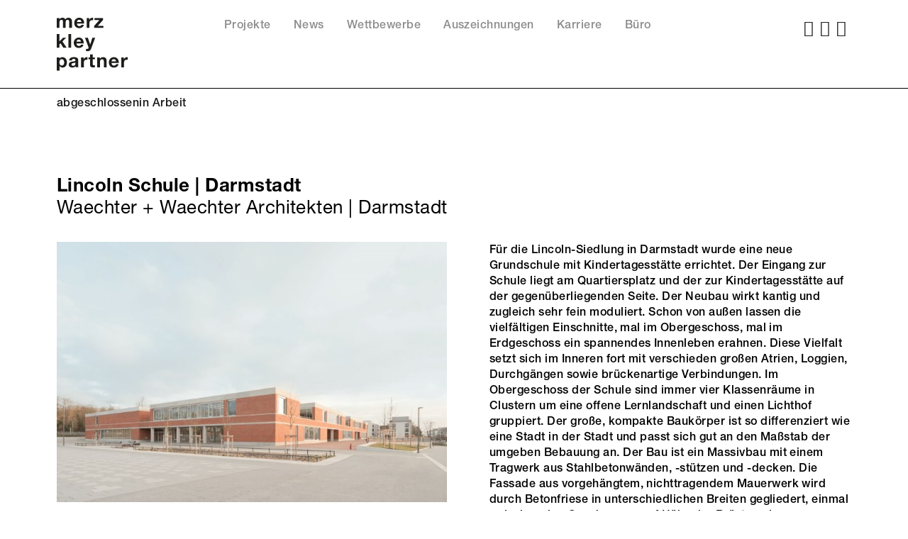

--- FILE ---
content_type: text/html; charset=UTF-8
request_url: https://www.mkp-ing.com/projekt/lincoln-schule
body_size: 10343
content:
<!DOCTYPE html>
<html class="no-js" lang="de">

	<head>

		<meta charset="UTF-8">
		<meta name="viewport" content="width=device-width, initial-scale=1, maximum-scale=1">
		
		<!-- google analytics verification -->
    <meta name="google-site-verification" content="ZdwHLNENkNrbHwTgPO_pITIgpUU5u78_Pab9mVH7SSY"/>
    <!-- google apps verification -->
    <meta name="google-site-verification" content="b3XHZFHz1G22c9ox88aMKm-XhC78KkR3QsgUWWh83Po"/>

		<link rel="profile" href="https://gmpg.org/xfn/11">
    
		<link rel="stylesheet" href="https://www.mkp-ing.com/wp-content/themes/mkp-2026/assets/css/jquery.fancybox.css?v=1.91">
		
		<script type="text/javascript" src="https://www.mkp-ing.com/wp-content/themes/mkp-2026/assets/js/jquery.js"></script>
		<script type="text/javascript" src="https://www.mkp-ing.com/wp-content/themes/mkp-2026/assets/js/jquery.fancybox.min.js"></script>
		<script type="text/javascript" src="https://www.mkp-ing.com/wp-content/themes/mkp-2026/assets/js/jquery.validate.js"></script>
		<script type="text/javascript" src="https://www.mkp-ing.com/wp-content/themes/mkp-2026/assets/js/jquery.validate.de.js"></script>
		<script type="text/javascript" src="https://www.mkp-ing.com/wp-content/themes/mkp-2026/assets/js/jquery.form.js"></script>
		<script type="text/javascript" src="https://www.mkp-ing.com/wp-content/themes/mkp-2026/assets/js/application.js?v=1.91"></script>
		
		<meta name='robots' content='index, follow, max-image-preview:large, max-snippet:-1, max-video-preview:-1' />
	<style>img:is([sizes="auto" i], [sizes^="auto," i]) { contain-intrinsic-size: 3000px 1500px }</style>
	
	<!-- This site is optimized with the Yoast SEO plugin v26.2 - https://yoast.com/wordpress/plugins/seo/ -->
	<title>Lincoln Schule - mkp</title>
	<link rel="canonical" href="https://www.mkp-ing.com/projekt/lincoln-schule" />
	<meta property="og:locale" content="de_DE" />
	<meta property="og:type" content="article" />
	<meta property="og:title" content="Lincoln Schule - mkp" />
	<meta property="og:description" content="Für die Lincoln-Siedlung in Darmstadt wurde eine neue Grundschule mit Kindertagesstätte errichtet. Der Eingang zur Schule liegt am Quartiersplatz und der zur Kindertagesstätte auf der gegenüberliegenden Seite. Der Neubau wirkt kantig und zugleich sehr fein moduliert. Schon von außen lassen die vielfältigen Einschnitte, mal im Obergeschoss, mal im Erdgeschoss ein spannendes Innenleben erahnen. Diese Vielfalt [&hellip;]" />
	<meta property="og:url" content="https://www.mkp-ing.com/projekt/lincoln-schule" />
	<meta property="og:site_name" content="mkp" />
	<meta property="article:publisher" content="https://www.facebook.com/merzkleypartner" />
	<meta property="article:modified_time" content="2023-03-20T08:29:30+00:00" />
	<meta property="og:image" content="https://www.mkp-ing.com/wp-content/uploads/2022/04/Darmstadt-Lincoln-Schule_E_004crBrigidaGonzalez_Y_s.jpg" />
	<meta property="og:image:width" content="1620" />
	<meta property="og:image:height" content="1080" />
	<meta property="og:image:type" content="image/jpeg" />
	<meta name="twitter:card" content="summary_large_image" />
	<meta name="twitter:label1" content="Geschätzte Lesezeit" />
	<meta name="twitter:data1" content="2 Minuten" />
	<script type="application/ld+json" class="yoast-schema-graph">{"@context":"https://schema.org","@graph":[{"@type":"WebPage","@id":"https://www.mkp-ing.com/projekt/lincoln-schule","url":"https://www.mkp-ing.com/projekt/lincoln-schule","name":"Lincoln Schule - mkp","isPartOf":{"@id":"https://www.mkp-ing.com/#website"},"primaryImageOfPage":{"@id":"https://www.mkp-ing.com/projekt/lincoln-schule#primaryimage"},"image":{"@id":"https://www.mkp-ing.com/projekt/lincoln-schule#primaryimage"},"thumbnailUrl":"https://www.mkp-ing.com/wp-content/uploads/2022/04/Darmstadt-Lincoln-Schule_E_004crBrigidaGonzalez_Y_s.jpg","datePublished":"2022-04-22T10:13:41+00:00","dateModified":"2023-03-20T08:29:30+00:00","breadcrumb":{"@id":"https://www.mkp-ing.com/projekt/lincoln-schule#breadcrumb"},"inLanguage":"de","potentialAction":[{"@type":"ReadAction","target":["https://www.mkp-ing.com/projekt/lincoln-schule"]}]},{"@type":"ImageObject","inLanguage":"de","@id":"https://www.mkp-ing.com/projekt/lincoln-schule#primaryimage","url":"https://www.mkp-ing.com/wp-content/uploads/2022/04/Darmstadt-Lincoln-Schule_E_004crBrigidaGonzalez_Y_s.jpg","contentUrl":"https://www.mkp-ing.com/wp-content/uploads/2022/04/Darmstadt-Lincoln-Schule_E_004crBrigidaGonzalez_Y_s.jpg","width":1620,"height":1080,"caption":"Darmstadt Lincoln Schule © BrigidaGonzalez"},{"@type":"BreadcrumbList","@id":"https://www.mkp-ing.com/projekt/lincoln-schule#breadcrumb","itemListElement":[{"@type":"ListItem","position":1,"name":"Home","item":"https://www.mkp-ing.com/"},{"@type":"ListItem","position":2,"name":"Lincoln Schule"}]},{"@type":"WebSite","@id":"https://www.mkp-ing.com/#website","url":"https://www.mkp-ing.com/","name":"mkp","description":"merz kley partner","potentialAction":[{"@type":"SearchAction","target":{"@type":"EntryPoint","urlTemplate":"https://www.mkp-ing.com/?s={search_term_string}"},"query-input":{"@type":"PropertyValueSpecification","valueRequired":true,"valueName":"search_term_string"}}],"inLanguage":"de"}]}</script>
	<!-- / Yoast SEO plugin. -->


<link rel="alternate" type="application/rss+xml" title="mkp &raquo; Feed" href="https://www.mkp-ing.com/feed" />
<link rel="alternate" type="application/rss+xml" title="mkp &raquo; Kommentar-Feed" href="https://www.mkp-ing.com/comments/feed" />
<script type="text/javascript">
/* <![CDATA[ */
window._wpemojiSettings = {"baseUrl":"https:\/\/s.w.org\/images\/core\/emoji\/16.0.1\/72x72\/","ext":".png","svgUrl":"https:\/\/s.w.org\/images\/core\/emoji\/16.0.1\/svg\/","svgExt":".svg","source":{"concatemoji":"https:\/\/www.mkp-ing.com\/wp-includes\/js\/wp-emoji-release.min.js?ver=6.8.3"}};
/*! This file is auto-generated */
!function(s,n){var o,i,e;function c(e){try{var t={supportTests:e,timestamp:(new Date).valueOf()};sessionStorage.setItem(o,JSON.stringify(t))}catch(e){}}function p(e,t,n){e.clearRect(0,0,e.canvas.width,e.canvas.height),e.fillText(t,0,0);var t=new Uint32Array(e.getImageData(0,0,e.canvas.width,e.canvas.height).data),a=(e.clearRect(0,0,e.canvas.width,e.canvas.height),e.fillText(n,0,0),new Uint32Array(e.getImageData(0,0,e.canvas.width,e.canvas.height).data));return t.every(function(e,t){return e===a[t]})}function u(e,t){e.clearRect(0,0,e.canvas.width,e.canvas.height),e.fillText(t,0,0);for(var n=e.getImageData(16,16,1,1),a=0;a<n.data.length;a++)if(0!==n.data[a])return!1;return!0}function f(e,t,n,a){switch(t){case"flag":return n(e,"\ud83c\udff3\ufe0f\u200d\u26a7\ufe0f","\ud83c\udff3\ufe0f\u200b\u26a7\ufe0f")?!1:!n(e,"\ud83c\udde8\ud83c\uddf6","\ud83c\udde8\u200b\ud83c\uddf6")&&!n(e,"\ud83c\udff4\udb40\udc67\udb40\udc62\udb40\udc65\udb40\udc6e\udb40\udc67\udb40\udc7f","\ud83c\udff4\u200b\udb40\udc67\u200b\udb40\udc62\u200b\udb40\udc65\u200b\udb40\udc6e\u200b\udb40\udc67\u200b\udb40\udc7f");case"emoji":return!a(e,"\ud83e\udedf")}return!1}function g(e,t,n,a){var r="undefined"!=typeof WorkerGlobalScope&&self instanceof WorkerGlobalScope?new OffscreenCanvas(300,150):s.createElement("canvas"),o=r.getContext("2d",{willReadFrequently:!0}),i=(o.textBaseline="top",o.font="600 32px Arial",{});return e.forEach(function(e){i[e]=t(o,e,n,a)}),i}function t(e){var t=s.createElement("script");t.src=e,t.defer=!0,s.head.appendChild(t)}"undefined"!=typeof Promise&&(o="wpEmojiSettingsSupports",i=["flag","emoji"],n.supports={everything:!0,everythingExceptFlag:!0},e=new Promise(function(e){s.addEventListener("DOMContentLoaded",e,{once:!0})}),new Promise(function(t){var n=function(){try{var e=JSON.parse(sessionStorage.getItem(o));if("object"==typeof e&&"number"==typeof e.timestamp&&(new Date).valueOf()<e.timestamp+604800&&"object"==typeof e.supportTests)return e.supportTests}catch(e){}return null}();if(!n){if("undefined"!=typeof Worker&&"undefined"!=typeof OffscreenCanvas&&"undefined"!=typeof URL&&URL.createObjectURL&&"undefined"!=typeof Blob)try{var e="postMessage("+g.toString()+"("+[JSON.stringify(i),f.toString(),p.toString(),u.toString()].join(",")+"));",a=new Blob([e],{type:"text/javascript"}),r=new Worker(URL.createObjectURL(a),{name:"wpTestEmojiSupports"});return void(r.onmessage=function(e){c(n=e.data),r.terminate(),t(n)})}catch(e){}c(n=g(i,f,p,u))}t(n)}).then(function(e){for(var t in e)n.supports[t]=e[t],n.supports.everything=n.supports.everything&&n.supports[t],"flag"!==t&&(n.supports.everythingExceptFlag=n.supports.everythingExceptFlag&&n.supports[t]);n.supports.everythingExceptFlag=n.supports.everythingExceptFlag&&!n.supports.flag,n.DOMReady=!1,n.readyCallback=function(){n.DOMReady=!0}}).then(function(){return e}).then(function(){var e;n.supports.everything||(n.readyCallback(),(e=n.source||{}).concatemoji?t(e.concatemoji):e.wpemoji&&e.twemoji&&(t(e.twemoji),t(e.wpemoji)))}))}((window,document),window._wpemojiSettings);
/* ]]> */
</script>
<style id='wp-emoji-styles-inline-css' type='text/css'>

	img.wp-smiley, img.emoji {
		display: inline !important;
		border: none !important;
		box-shadow: none !important;
		height: 1em !important;
		width: 1em !important;
		margin: 0 0.07em !important;
		vertical-align: -0.1em !important;
		background: none !important;
		padding: 0 !important;
	}
</style>
<link rel='stylesheet' id='wp-block-library-css' href='https://www.mkp-ing.com/wp-includes/css/dist/block-library/style.min.css?ver=6.8.3' type='text/css' media='all' />
<style id='classic-theme-styles-inline-css' type='text/css'>
/*! This file is auto-generated */
.wp-block-button__link{color:#fff;background-color:#32373c;border-radius:9999px;box-shadow:none;text-decoration:none;padding:calc(.667em + 2px) calc(1.333em + 2px);font-size:1.125em}.wp-block-file__button{background:#32373c;color:#fff;text-decoration:none}
</style>
<style id='filebird-block-filebird-gallery-style-inline-css' type='text/css'>
ul.filebird-block-filebird-gallery{margin:auto!important;padding:0!important;width:100%}ul.filebird-block-filebird-gallery.layout-grid{display:grid;grid-gap:20px;align-items:stretch;grid-template-columns:repeat(var(--columns),1fr);justify-items:stretch}ul.filebird-block-filebird-gallery.layout-grid li img{border:1px solid #ccc;box-shadow:2px 2px 6px 0 rgba(0,0,0,.3);height:100%;max-width:100%;-o-object-fit:cover;object-fit:cover;width:100%}ul.filebird-block-filebird-gallery.layout-masonry{-moz-column-count:var(--columns);-moz-column-gap:var(--space);column-gap:var(--space);-moz-column-width:var(--min-width);columns:var(--min-width) var(--columns);display:block;overflow:auto}ul.filebird-block-filebird-gallery.layout-masonry li{margin-bottom:var(--space)}ul.filebird-block-filebird-gallery li{list-style:none}ul.filebird-block-filebird-gallery li figure{height:100%;margin:0;padding:0;position:relative;width:100%}ul.filebird-block-filebird-gallery li figure figcaption{background:linear-gradient(0deg,rgba(0,0,0,.7),rgba(0,0,0,.3) 70%,transparent);bottom:0;box-sizing:border-box;color:#fff;font-size:.8em;margin:0;max-height:100%;overflow:auto;padding:3em .77em .7em;position:absolute;text-align:center;width:100%;z-index:2}ul.filebird-block-filebird-gallery li figure figcaption a{color:inherit}

</style>
<link rel='stylesheet' id='blocks-css' href='https://www.mkp-ing.com/wp-content/themes/mkp-2026/assets/css/blocks.css?ver=1.91' type='text/css' media='all' />
<link rel='stylesheet' id='slick-css' href='https://www.mkp-ing.com/wp-content/themes/mkp-2026/assets/css/slick.css?ver=1.91' type='text/css' media='all' />
<style id='global-styles-inline-css' type='text/css'>
:root{--wp--preset--aspect-ratio--square: 1;--wp--preset--aspect-ratio--4-3: 4/3;--wp--preset--aspect-ratio--3-4: 3/4;--wp--preset--aspect-ratio--3-2: 3/2;--wp--preset--aspect-ratio--2-3: 2/3;--wp--preset--aspect-ratio--16-9: 16/9;--wp--preset--aspect-ratio--9-16: 9/16;--wp--preset--color--black: #000000;--wp--preset--color--cyan-bluish-gray: #abb8c3;--wp--preset--color--white: #ffffff;--wp--preset--color--pale-pink: #f78da7;--wp--preset--color--vivid-red: #cf2e2e;--wp--preset--color--luminous-vivid-orange: #ff6900;--wp--preset--color--luminous-vivid-amber: #fcb900;--wp--preset--color--light-green-cyan: #7bdcb5;--wp--preset--color--vivid-green-cyan: #00d084;--wp--preset--color--pale-cyan-blue: #8ed1fc;--wp--preset--color--vivid-cyan-blue: #0693e3;--wp--preset--color--vivid-purple: #9b51e0;--wp--preset--color--background: #f5efe0;--wp--preset--gradient--vivid-cyan-blue-to-vivid-purple: linear-gradient(135deg,rgba(6,147,227,1) 0%,rgb(155,81,224) 100%);--wp--preset--gradient--light-green-cyan-to-vivid-green-cyan: linear-gradient(135deg,rgb(122,220,180) 0%,rgb(0,208,130) 100%);--wp--preset--gradient--luminous-vivid-amber-to-luminous-vivid-orange: linear-gradient(135deg,rgba(252,185,0,1) 0%,rgba(255,105,0,1) 100%);--wp--preset--gradient--luminous-vivid-orange-to-vivid-red: linear-gradient(135deg,rgba(255,105,0,1) 0%,rgb(207,46,46) 100%);--wp--preset--gradient--very-light-gray-to-cyan-bluish-gray: linear-gradient(135deg,rgb(238,238,238) 0%,rgb(169,184,195) 100%);--wp--preset--gradient--cool-to-warm-spectrum: linear-gradient(135deg,rgb(74,234,220) 0%,rgb(151,120,209) 20%,rgb(207,42,186) 40%,rgb(238,44,130) 60%,rgb(251,105,98) 80%,rgb(254,248,76) 100%);--wp--preset--gradient--blush-light-purple: linear-gradient(135deg,rgb(255,206,236) 0%,rgb(152,150,240) 100%);--wp--preset--gradient--blush-bordeaux: linear-gradient(135deg,rgb(254,205,165) 0%,rgb(254,45,45) 50%,rgb(107,0,62) 100%);--wp--preset--gradient--luminous-dusk: linear-gradient(135deg,rgb(255,203,112) 0%,rgb(199,81,192) 50%,rgb(65,88,208) 100%);--wp--preset--gradient--pale-ocean: linear-gradient(135deg,rgb(255,245,203) 0%,rgb(182,227,212) 50%,rgb(51,167,181) 100%);--wp--preset--gradient--electric-grass: linear-gradient(135deg,rgb(202,248,128) 0%,rgb(113,206,126) 100%);--wp--preset--gradient--midnight: linear-gradient(135deg,rgb(2,3,129) 0%,rgb(40,116,252) 100%);--wp--preset--font-size--small: 18px;--wp--preset--font-size--medium: 20px;--wp--preset--font-size--large: 26.25px;--wp--preset--font-size--x-large: 42px;--wp--preset--font-size--normal: 21px;--wp--preset--font-size--larger: 32px;--wp--preset--spacing--20: 0.44rem;--wp--preset--spacing--30: 0.67rem;--wp--preset--spacing--40: 1rem;--wp--preset--spacing--50: 1.5rem;--wp--preset--spacing--60: 2.25rem;--wp--preset--spacing--70: 3.38rem;--wp--preset--spacing--80: 5.06rem;--wp--preset--shadow--natural: 6px 6px 9px rgba(0, 0, 0, 0.2);--wp--preset--shadow--deep: 12px 12px 50px rgba(0, 0, 0, 0.4);--wp--preset--shadow--sharp: 6px 6px 0px rgba(0, 0, 0, 0.2);--wp--preset--shadow--outlined: 6px 6px 0px -3px rgba(255, 255, 255, 1), 6px 6px rgba(0, 0, 0, 1);--wp--preset--shadow--crisp: 6px 6px 0px rgba(0, 0, 0, 1);}:where(.is-layout-flex){gap: 0.5em;}:where(.is-layout-grid){gap: 0.5em;}body .is-layout-flex{display: flex;}.is-layout-flex{flex-wrap: wrap;align-items: center;}.is-layout-flex > :is(*, div){margin: 0;}body .is-layout-grid{display: grid;}.is-layout-grid > :is(*, div){margin: 0;}:where(.wp-block-columns.is-layout-flex){gap: 2em;}:where(.wp-block-columns.is-layout-grid){gap: 2em;}:where(.wp-block-post-template.is-layout-flex){gap: 1.25em;}:where(.wp-block-post-template.is-layout-grid){gap: 1.25em;}.has-black-color{color: var(--wp--preset--color--black) !important;}.has-cyan-bluish-gray-color{color: var(--wp--preset--color--cyan-bluish-gray) !important;}.has-white-color{color: var(--wp--preset--color--white) !important;}.has-pale-pink-color{color: var(--wp--preset--color--pale-pink) !important;}.has-vivid-red-color{color: var(--wp--preset--color--vivid-red) !important;}.has-luminous-vivid-orange-color{color: var(--wp--preset--color--luminous-vivid-orange) !important;}.has-luminous-vivid-amber-color{color: var(--wp--preset--color--luminous-vivid-amber) !important;}.has-light-green-cyan-color{color: var(--wp--preset--color--light-green-cyan) !important;}.has-vivid-green-cyan-color{color: var(--wp--preset--color--vivid-green-cyan) !important;}.has-pale-cyan-blue-color{color: var(--wp--preset--color--pale-cyan-blue) !important;}.has-vivid-cyan-blue-color{color: var(--wp--preset--color--vivid-cyan-blue) !important;}.has-vivid-purple-color{color: var(--wp--preset--color--vivid-purple) !important;}.has-black-background-color{background-color: var(--wp--preset--color--black) !important;}.has-cyan-bluish-gray-background-color{background-color: var(--wp--preset--color--cyan-bluish-gray) !important;}.has-white-background-color{background-color: var(--wp--preset--color--white) !important;}.has-pale-pink-background-color{background-color: var(--wp--preset--color--pale-pink) !important;}.has-vivid-red-background-color{background-color: var(--wp--preset--color--vivid-red) !important;}.has-luminous-vivid-orange-background-color{background-color: var(--wp--preset--color--luminous-vivid-orange) !important;}.has-luminous-vivid-amber-background-color{background-color: var(--wp--preset--color--luminous-vivid-amber) !important;}.has-light-green-cyan-background-color{background-color: var(--wp--preset--color--light-green-cyan) !important;}.has-vivid-green-cyan-background-color{background-color: var(--wp--preset--color--vivid-green-cyan) !important;}.has-pale-cyan-blue-background-color{background-color: var(--wp--preset--color--pale-cyan-blue) !important;}.has-vivid-cyan-blue-background-color{background-color: var(--wp--preset--color--vivid-cyan-blue) !important;}.has-vivid-purple-background-color{background-color: var(--wp--preset--color--vivid-purple) !important;}.has-black-border-color{border-color: var(--wp--preset--color--black) !important;}.has-cyan-bluish-gray-border-color{border-color: var(--wp--preset--color--cyan-bluish-gray) !important;}.has-white-border-color{border-color: var(--wp--preset--color--white) !important;}.has-pale-pink-border-color{border-color: var(--wp--preset--color--pale-pink) !important;}.has-vivid-red-border-color{border-color: var(--wp--preset--color--vivid-red) !important;}.has-luminous-vivid-orange-border-color{border-color: var(--wp--preset--color--luminous-vivid-orange) !important;}.has-luminous-vivid-amber-border-color{border-color: var(--wp--preset--color--luminous-vivid-amber) !important;}.has-light-green-cyan-border-color{border-color: var(--wp--preset--color--light-green-cyan) !important;}.has-vivid-green-cyan-border-color{border-color: var(--wp--preset--color--vivid-green-cyan) !important;}.has-pale-cyan-blue-border-color{border-color: var(--wp--preset--color--pale-cyan-blue) !important;}.has-vivid-cyan-blue-border-color{border-color: var(--wp--preset--color--vivid-cyan-blue) !important;}.has-vivid-purple-border-color{border-color: var(--wp--preset--color--vivid-purple) !important;}.has-vivid-cyan-blue-to-vivid-purple-gradient-background{background: var(--wp--preset--gradient--vivid-cyan-blue-to-vivid-purple) !important;}.has-light-green-cyan-to-vivid-green-cyan-gradient-background{background: var(--wp--preset--gradient--light-green-cyan-to-vivid-green-cyan) !important;}.has-luminous-vivid-amber-to-luminous-vivid-orange-gradient-background{background: var(--wp--preset--gradient--luminous-vivid-amber-to-luminous-vivid-orange) !important;}.has-luminous-vivid-orange-to-vivid-red-gradient-background{background: var(--wp--preset--gradient--luminous-vivid-orange-to-vivid-red) !important;}.has-very-light-gray-to-cyan-bluish-gray-gradient-background{background: var(--wp--preset--gradient--very-light-gray-to-cyan-bluish-gray) !important;}.has-cool-to-warm-spectrum-gradient-background{background: var(--wp--preset--gradient--cool-to-warm-spectrum) !important;}.has-blush-light-purple-gradient-background{background: var(--wp--preset--gradient--blush-light-purple) !important;}.has-blush-bordeaux-gradient-background{background: var(--wp--preset--gradient--blush-bordeaux) !important;}.has-luminous-dusk-gradient-background{background: var(--wp--preset--gradient--luminous-dusk) !important;}.has-pale-ocean-gradient-background{background: var(--wp--preset--gradient--pale-ocean) !important;}.has-electric-grass-gradient-background{background: var(--wp--preset--gradient--electric-grass) !important;}.has-midnight-gradient-background{background: var(--wp--preset--gradient--midnight) !important;}.has-small-font-size{font-size: var(--wp--preset--font-size--small) !important;}.has-medium-font-size{font-size: var(--wp--preset--font-size--medium) !important;}.has-large-font-size{font-size: var(--wp--preset--font-size--large) !important;}.has-x-large-font-size{font-size: var(--wp--preset--font-size--x-large) !important;}
:where(.wp-block-post-template.is-layout-flex){gap: 1.25em;}:where(.wp-block-post-template.is-layout-grid){gap: 1.25em;}
:where(.wp-block-columns.is-layout-flex){gap: 2em;}:where(.wp-block-columns.is-layout-grid){gap: 2em;}
:root :where(.wp-block-pullquote){font-size: 1.5em;line-height: 1.6;}
</style>
<style id='plvt-view-transitions-inline-css' type='text/css'>
@view-transition { navigation: auto; }
@media (prefers-reduced-motion: no-preference) {::view-transition-group(*) { animation-duration: 0.4s; }}
</style>
<link rel='stylesheet' id='twentytwenty-style-css' href='https://www.mkp-ing.com/wp-content/themes/mkp-2026/style.css?ver=1.91' type='text/css' media='all' />
<script type="text/javascript" src="https://www.mkp-ing.com/wp-includes/js/jquery/jquery.min.js?ver=3.7.1" id="jquery-core-js"></script>
<script type="text/javascript" src="https://www.mkp-ing.com/wp-includes/js/jquery/jquery-migrate.min.js?ver=3.4.1" id="jquery-migrate-js"></script>
<script type="text/javascript" src="https://www.mkp-ing.com/wp-content/themes/mkp-2026/assets/js/slick.min.js?ver=1.91" id="slick-js"></script>
<script type="text/javascript" id="plvt-view-transitions-js-after">
/* <![CDATA[ */
window.plvtInitViewTransitions=n=>{if(!window.navigation||!("CSSViewTransitionRule"in window))return void window.console.warn("View transitions not loaded as the browser is lacking support.");const t=(t,o,i)=>{const e=n.animations||{};return[...e[t].useGlobalTransitionNames?Object.entries(n.globalTransitionNames||{}).map((([n,t])=>[o.querySelector(n),t])):[],...e[t].usePostTransitionNames&&i?Object.entries(n.postTransitionNames||{}).map((([n,t])=>[i.querySelector(n),t])):[]]},o=async(n,t)=>{for(const[t,o]of n)t&&(t.style.viewTransitionName=o);await t;for(const[t]of n)t&&(t.style.viewTransitionName="")},i=()=>n.postSelector?document.querySelector(n.postSelector):null,e=t=>{if(!n.postSelector)return null;const o=(i=n.postSelector,e='a[href="'+t+'"]',i.split(",").map((n=>n.trim()+" "+e)).join(","));var i,e;const s=document.querySelector(o);return s?s.closest(n.postSelector):null};window.addEventListener("pageswap",(n=>{if(n.viewTransition){const s="default";let a;n.viewTransition.types.add(s),document.body.classList.contains("single")?a=t(s,document.body,i()):(document.body.classList.contains("home")||document.body.classList.contains("archive"))&&(a=t(s,document.body,e(n.activation.entry.url))),a&&o(a,n.viewTransition.finished)}})),window.addEventListener("pagereveal",(n=>{if(n.viewTransition){const s="default";let a;n.viewTransition.types.add(s),document.body.classList.contains("single")?a=t(s,document.body,i()):(document.body.classList.contains("home")||document.body.classList.contains("archive"))&&(a=t(s,document.body,window.navigation.activation.from?e(window.navigation.activation.from.url):null)),a&&o(a,n.viewTransition.ready)}}))};
plvtInitViewTransitions( {"postSelector":".wp-block-post.post, article.post, body.single main","globalTransitionNames":{"header":"header","main":"main"},"postTransitionNames":{".wp-block-post-title, .entry-title":"post-title",".wp-post-image":"post-thumbnail",".wp-block-post-content, .entry-content":"post-content"},"animations":{"default":{"useGlobalTransitionNames":true,"usePostTransitionNames":true}}} )
/* ]]> */
</script>
<link rel="https://api.w.org/" href="https://www.mkp-ing.com/wp-json/" /><link rel="alternate" title="JSON" type="application/json" href="https://www.mkp-ing.com/wp-json/wp/v2/project/3609" /><link rel="EditURI" type="application/rsd+xml" title="RSD" href="https://www.mkp-ing.com/xmlrpc.php?rsd" />
<meta name="generator" content="WordPress 6.8.3" />
<link rel='shortlink' href='https://www.mkp-ing.com/?p=3609' />
<link rel="alternate" title="oEmbed (JSON)" type="application/json+oembed" href="https://www.mkp-ing.com/wp-json/oembed/1.0/embed?url=https%3A%2F%2Fwww.mkp-ing.com%2Fprojekt%2Flincoln-schule" />
<link rel="alternate" title="oEmbed (XML)" type="text/xml+oembed" href="https://www.mkp-ing.com/wp-json/oembed/1.0/embed?url=https%3A%2F%2Fwww.mkp-ing.com%2Fprojekt%2Flincoln-schule&#038;format=xml" />
<!-- Google Tag Manager -->
<script>(function(w,d,s,l,i){w[l]=w[l]||[];w[l].push({'gtm.start':
new Date().getTime(),event:'gtm.js'});var f=d.getElementsByTagName(s)[0],
j=d.createElement(s),dl=l!='dataLayer'?'&l='+l:'';j.async=true;j.src=
'https://www.googletagmanager.com/gtm.js?id='+i+dl;f.parentNode.insertBefore(j,f);
})(window,document,'script','dataLayer','GTM-MDS3KD8');</script>
<!-- End Google Tag Manager -->
		<meta name="generator" content="view-transitions 1.1.1">
<link rel="icon" href="https://www.mkp-ing.com/wp-content/uploads/2020/04/cropped-favicon-neu-32x32.png" sizes="32x32" />
<link rel="icon" href="https://www.mkp-ing.com/wp-content/uploads/2020/04/cropped-favicon-neu-192x192.png" sizes="192x192" />
<link rel="apple-touch-icon" href="https://www.mkp-ing.com/wp-content/uploads/2020/04/cropped-favicon-neu-180x180.png" />
<meta name="msapplication-TileImage" content="https://www.mkp-ing.com/wp-content/uploads/2020/04/cropped-favicon-neu-270x270.png" />
		
    <link rel="stylesheet" href="https://www.mkp-ing.com/wp-content/themes/mkp-2026/assets/css/tablet.css?v=1.91" media="(max-height: 800px)">
		<link rel="stylesheet" href="https://www.mkp-ing.com/wp-content/themes/mkp-2026/assets/css/phone.css?v=1.91" media="(max-width: 800px)">
    <link rel="stylesheet" href="https://www.mkp-ing.com/wp-content/themes/mkp-2026/assets/css/dark.css?v=1.91" media="(prefers-color-scheme: dark)">

	</head>
  
  
	<body id="" class="wp-singular project-template-default single single-project postid-3609 wp-theme-mkp-2026">
    
    <div id="page" class="lincoln-schule">
	  
     	<header>
    	  <div class="container">
    	    
            
    		  <a id="logo" href="https://www.mkp-ing.com/home">
    		    <img src="https://www.mkp-ing.com/wp-content/themes/mkp-2026/assets/images/logo-black.svg">
    		  </a>
    		  
    		  <div id="hamburger">
    		    <span></span>
    		    <span></span>
    		  </div>
    		  
    		  <nav class="main">
    		    <div class="menu-hauptmenue-neu-container"><ul id="menu-hauptmenue-neu" class="menu"><li id="menu-item-4934" class="menu-item menu-item-type-post_type menu-item-object-page menu-item-has-children menu-item-4934"><a href="https://www.mkp-ing.com/projekte">Projekte</a>
<ul class="sub-menu">
	<li id="menu-item-4936" class="menu-item menu-item-type-post_type menu-item-object-page menu-item-4936"><a href="https://www.mkp-ing.com/projekte/in-arbeit">in Arbeit</a></li>
	<li id="menu-item-4935" class="menu-item menu-item-type-post_type menu-item-object-page menu-item-4935"><a href="https://www.mkp-ing.com/projekte/abgeschlossen">abgeschlossen</a></li>
</ul>
</li>
<li id="menu-item-4931" class="menu-item menu-item-type-post_type menu-item-object-page menu-item-4931"><a href="https://www.mkp-ing.com/news">News</a></li>
<li id="menu-item-4932" class="menu-item menu-item-type-post_type menu-item-object-page menu-item-4932"><a href="https://www.mkp-ing.com/wettbewerbe">Wettbewerbe</a></li>
<li id="menu-item-4937" class="menu-item menu-item-type-post_type menu-item-object-page menu-item-4937"><a href="https://www.mkp-ing.com/auszeichnungen">Auszeichnungen</a></li>
<li id="menu-item-4933" class="menu-item menu-item-type-post_type menu-item-object-page menu-item-4933"><a href="https://www.mkp-ing.com/karriere">Karriere</a></li>
<li id="menu-item-4938" class="menu-item menu-item-type-post_type menu-item-object-page menu-item-4938"><a href="https://www.mkp-ing.com/buero">Büro</a></li>
</ul></div>            
            <div id="search">
              
              <i class="icon-search"></i>
              
              <form method="get" action="https://www.mkp-ing.com" class="">
                <input name="s" placeholder="suchen ..." value="">
              </form>
              
            </div>
            
    		  </nav>
    		  
    		  <nav class="social ">
    		    <div class="menu-social-media-container"><ul id="menu-social-media" class="menu"><li id="menu-item-44" class="facebook menu-item menu-item-type-custom menu-item-object-custom menu-item-44"><a target="_blank" href="https://www.facebook.com/merzkleypartner">Facebook</a></li>
<li id="menu-item-46" class="youtube menu-item menu-item-type-custom menu-item-object-custom menu-item-46"><a href="/mediathek">YouTube</a></li>
<li id="menu-item-45" class="linkedin menu-item menu-item-type-custom menu-item-object-custom menu-item-45"><a target="_blank" href="https://www.linkedin.com/company/24972474">LinkedIn</a></li>
<li id="menu-item-1375" class="instagram menu-item menu-item-type-custom menu-item-object-custom menu-item-1375"><a target="_blank" href="https://www.instagram.com/merz_kley_partner/?hl=de">Instagram</a></li>
</ul></div>    		  </nav>
    		  
    		  
    		  
    		</div>
    	</header>
<div id="subnav">
  <div class="container">
    
    <div id="status">
      <a href="https://www.mkp-ing.com/projekte/abgeschlossen" class="">abgeschlossen</a>
      <a href="https://www.mkp-ing.com/projekte/in-arbeit" class="">in Arbeit</a>
    </div>
  
  </div>
  
</div>

<main>
  <div class="container">
    
    <h2>
      Lincoln Schule | Darmstadt      <span class="architects">
            <div class="architect">
      Waechter + Waechter Architekten | Darmstadt    </div>
          </span>
    </h2>
      
    
    <div class="columns c2">
     
     <div class="column text">
       
       <div class="description ">
         <p>Für die Lincoln-Siedlung in Darmstadt wurde eine neue Grundschule mit Kindertagesstätte errichtet. Der Eingang zur Schule liegt am Quartiersplatz und der zur Kindertagesstätte auf der gegenüberliegenden Seite. Der Neubau wirkt kantig und zugleich sehr fein moduliert. Schon von außen lassen die vielfältigen Einschnitte, mal im Obergeschoss, mal im Erdgeschoss ein spannendes Innenleben erahnen. Diese Vielfalt setzt sich im Inneren fort mit verschieden großen Atrien, Loggien, Durchgängen sowie brückenartige Verbindungen. Im Obergeschoss der Schule sind immer vier Klassenräume in Clustern um eine offene Lernlandschaft und einen Lichthof gruppiert. Der große, kompakte Baukörper ist so differenziert wie eine Stadt in der Stadt und passt sich gut an den Maßstab der umgeben Bebauung an. Der Bau ist ein Massivbau mit einem Tragwerk aus Stahlbetonwänden, -stützen und -decken. Die Fassade aus vorgehängtem, nichttragendem Mauerwerk wird durch Betonfriese in unterschiedlichen Breiten gegliedert, einmal zwischen den Geschossen, auf Höhe der Brüstung im Obergeschoss und als markanter Dachabschluss.</p>
       </div>
       
       <div class="metadata">
                  <h4>Projektdetails</h4>
         
         <table id="details" cellpadding="0" cellspacing="0">
           <tr>
             <td>Architektur</td>
             <td>    <div class="architect">
      <a href="https://www.waechter-architekten.de/" target="_blank">Waechter + Waechter Architekten | Darmstadt</a>    </div>
    </td>
           </tr>
                        <tr>
               <td>Baujahr</td>
               <td>2019-2021</td>
             </tr>
                                   <tr>
               <td>Bauherr</td>
               <td>Wissenschaftsstadt Darmstadt</td>
             </tr>
                                   <tr>
               <td>Land</td>
               <td>Österreich</td>
             </tr>
            
                        <tr>
               <td>Nutzung</td>
               <td>Schule</td>
             </tr>
                                                       
                          <tr>
                 <td>Auszeichnung</td>
                 <td>Joseph-Maria-Olbrich-Plakette 2023, BDA Darmstadt</td>
               </tr>
                              <tr>
                 <td></td>
                 <td></td>
               </tr>
               
         </table>
         
                    
           <table id="links" cellpadding="0" cellspacing="0">
             <tr>
               <td><h4>Links</h4></td>
             </tr>
                            <tr>
                 <td><a target="_blank" href="https://www.baunetz.de/meldungen/Meldungen-Grundschule_und_Kita_in_Darmstadt_von_Waechter_Waechter_7924561.html?wt_mc=nla.2022-05-09.meldungen.cid-7924561&context=2239">BauNetz</a></td>
               </tr>
                              <tr>
                 <td><a target="_blank" href="https://www.detail.de/de/de_de/grundschule-und-kindertagesstatte-von-waechter-waechter-architekten?mc_cid=feb50e9525&mc_eid=e9be9d9113">Detail</a></td>
               </tr>
                          </table>
                      
           
           <table id="downloads" cellpadding="0" cellspacing="0">
             <tr>
               <td><h4>Weitere Projektinfos</h4></td>
             </tr>
             <tr>
               <td>
                 <div class="files">
                                        <div class="file">
                       <a href="https://www.mkp-ing.com/wp-content/uploads/2022/04/Darmstadt-Lincoln-Schule-1.pdf" target="_blank">
                         <span class="row">
                           <span class="image col">
                             <span class="img" style="background:url(https://www.mkp-ing.com/wp-content/uploads/2022/04/Darmstadt-Lincoln-Schule-1-pdf-106x150.jpg);"></span>
                           </span>
                           <span class="info col">
                             <span class="title">Referenzblatt mkp</span>
                             <span class="filesize">
                               324 KB                             </span>
                           </span>
                         </span>
                       </a>
                     </div>
                                      </div>
               </td>
             </tr>
           </table>
                    </div>
       
       </div>
       
       <div class="column images">
                    <figure>
             <a title="Lincoln Schule" data-fancybox="bilder" href="https://www.mkp-ing.com/wp-content/uploads/2022/04/Darmstadt-Lincoln-Schule_E_004crBrigidaGonzalez_Y_s.jpg">
               <img width="580" height="387" src="https://www.mkp-ing.com/wp-content/uploads/2022/04/Darmstadt-Lincoln-Schule_E_004crBrigidaGonzalez_Y_s-1024x683.jpg" class="attachment-large size-large" alt="Darmstadt Lincoln Schule © BrigidaGonzalez" decoding="async" fetchpriority="high" srcset="https://www.mkp-ing.com/wp-content/uploads/2022/04/Darmstadt-Lincoln-Schule_E_004crBrigidaGonzalez_Y_s-1024x683.jpg 1024w, https://www.mkp-ing.com/wp-content/uploads/2022/04/Darmstadt-Lincoln-Schule_E_004crBrigidaGonzalez_Y_s-300x200.jpg 300w, https://www.mkp-ing.com/wp-content/uploads/2022/04/Darmstadt-Lincoln-Schule_E_004crBrigidaGonzalez_Y_s-768x512.jpg 768w, https://www.mkp-ing.com/wp-content/uploads/2022/04/Darmstadt-Lincoln-Schule_E_004crBrigidaGonzalez_Y_s-1536x1024.jpg 1536w, https://www.mkp-ing.com/wp-content/uploads/2022/04/Darmstadt-Lincoln-Schule_E_004crBrigidaGonzalez_Y_s-90x60.jpg 90w, https://www.mkp-ing.com/wp-content/uploads/2022/04/Darmstadt-Lincoln-Schule_E_004crBrigidaGonzalez_Y_s-1200x800.jpg 1200w, https://www.mkp-ing.com/wp-content/uploads/2022/04/Darmstadt-Lincoln-Schule_E_004crBrigidaGonzalez_Y_s.jpg 1620w" sizes="(max-width: 580px) 100vw, 580px" />             </a>
             <figcaption>Darmstadt Lincoln Schule © BrigidaGonzalez</figcaption>
           </figure>
                      <figure>
             <a title="Lincoln Schule" data-fancybox="bilder" href="https://www.mkp-ing.com/wp-content/uploads/2022/04/Darmstadt-Lincoln-Schule_A_004crWW_X_s.jpg">
               <img width="580" height="387" src="https://www.mkp-ing.com/wp-content/uploads/2022/04/Darmstadt-Lincoln-Schule_A_004crWW_X_s.jpg" class="attachment-large size-large" alt="Darmstadt Lincoln Schule © Waechter + Waechter Architekten" decoding="async" srcset="https://www.mkp-ing.com/wp-content/uploads/2022/04/Darmstadt-Lincoln-Schule_A_004crWW_X_s.jpg 840w, https://www.mkp-ing.com/wp-content/uploads/2022/04/Darmstadt-Lincoln-Schule_A_004crWW_X_s-300x200.jpg 300w, https://www.mkp-ing.com/wp-content/uploads/2022/04/Darmstadt-Lincoln-Schule_A_004crWW_X_s-768x512.jpg 768w, https://www.mkp-ing.com/wp-content/uploads/2022/04/Darmstadt-Lincoln-Schule_A_004crWW_X_s-90x60.jpg 90w" sizes="(max-width: 580px) 100vw, 580px" />             </a>
             <figcaption>Darmstadt Lincoln Schule © Waechter + Waechter Architekten</figcaption>
           </figure>
                      <figure>
             <a title="Lincoln Schule" data-fancybox="bilder" href="https://www.mkp-ing.com/wp-content/uploads/2022/04/Darmstadt-Lincoln-Schule_A_005crWW_X_s.jpg">
               <img width="580" height="290" src="https://www.mkp-ing.com/wp-content/uploads/2022/04/Darmstadt-Lincoln-Schule_A_005crWW_X_s-1024x512.jpg" class="attachment-large size-large" alt="Darmstadt Lincoln Schule © Waechter + Waechter Architekten" decoding="async" srcset="https://www.mkp-ing.com/wp-content/uploads/2022/04/Darmstadt-Lincoln-Schule_A_005crWW_X_s-1024x512.jpg 1024w, https://www.mkp-ing.com/wp-content/uploads/2022/04/Darmstadt-Lincoln-Schule_A_005crWW_X_s-300x150.jpg 300w, https://www.mkp-ing.com/wp-content/uploads/2022/04/Darmstadt-Lincoln-Schule_A_005crWW_X_s-768x384.jpg 768w, https://www.mkp-ing.com/wp-content/uploads/2022/04/Darmstadt-Lincoln-Schule_A_005crWW_X_s-90x45.jpg 90w, https://www.mkp-ing.com/wp-content/uploads/2022/04/Darmstadt-Lincoln-Schule_A_005crWW_X_s.jpg 1121w" sizes="(max-width: 580px) 100vw, 580px" />             </a>
             <figcaption>Darmstadt Lincoln Schule © Waechter + Waechter Architekten</figcaption>
           </figure>
                  </div>

     </div>
     
     <br />
<b>Warning</b>:  Undefined array key "HTTP_REFERER" in <b>/data/web/e117583/html/mkp-ing.com/wp-content/themes/mkp-2026/single-project.php</b> on line <b>230</b><br />
     
     <div class="wp-block-buttons">
       <div class="wp-block-button">
         <a class="wp-block-button__link" href="https://www.mkp-ing.com/projekte">zurück zur Projektübersicht</a>
       </div>
      </div>
     
    </div> 

  </div>
</main>

<script type="text/javascript">
  jQuery(document).ready( function($){
  	
  	$("#menu-item-4935").addClass("current-menu-item"); 
  	
  });
</script>


      <div id="push"></div>
		</div>
		
		<footer>
      <div class="container">
        
        <div id="locations">
                      <div class="location">
              <div class="title">Dornbirn</div>
              <address>
                Sägerstraße 6 <br />
A-6850 Dornbirn              </address>
              <div class="phone">
                <a href="tel:+43 5572 36 03 10">+43 5572 36 03 10</a>
              </div>
              <div class="email">
                <a href="mailto:info@mkp-ing.com">info@mkp-ing.com</a>
              </div>
            </div>
                        <div class="location">
              <div class="title">Altenrhein</div>
              <address>
                Seesicht 3<br />
CH-9423 Altenrhein              </address>
              <div class="phone">
                <a href="tel:+41 71 888 35 22">+41 71 888 35 22</a>
              </div>
              <div class="email">
                <a href="mailto:info@mkp-ing.com">info@mkp-ing.com</a>
              </div>
            </div>
                        <div class="location">
              <div class="title">Heilbronn</div>
              <address>
                Im Zukunftspark 4 <br />
D-74076 Heilbronn              </address>
              <div class="phone">
                <a href="tel:+49 7131 89 77 66 0">+49 7131 89 77 66 0</a>
              </div>
              <div class="email">
                <a href="mailto:info@mkp-ing.com">info@mkp-ing.com</a>
              </div>
            </div>
                        <div class="location">
              <div class="title">Karlsruhe</div>
              <address>
                Werderstraße 29 <br />
D-76137 Karlsruhe              </address>
              <div class="phone">
                <a href="tel:+49 721 83 16 80 10">+49 721 83 16 80 10</a>
              </div>
              <div class="email">
                <a href="mailto:info@mkp-ing.com">info@mkp-ing.com</a>
              </div>
            </div>
                        <div class="location">
              <div class="title">Nürnberg</div>
              <address>
                Bahnhofstraße 2 <br />
D-90402 Nürnberg               </address>
              <div class="phone">
                <a href="tel:+49 911 37 85 16 77">+49 911 37 85 16 77</a>
              </div>
              <div class="email">
                <a href="mailto:info@mkp-ing.com">info@mkp-ing.com</a>
              </div>
            </div>
                        <div class="location">
              <div class="title">München</div>
              <address>
                Sandstraße 33<br />
D-80335 München              </address>
              <div class="phone">
                <a href="tel:+49 89 45 45 25 30">+49 89 45 45 25 30</a>
              </div>
              <div class="email">
                <a href="mailto:info@mkp-ing.com">info@mkp-ing.com</a>
              </div>
            </div>
                    </div>
        
        <div class="links">
          <nav class="social">
            <div class="menu-social-media-container"><ul id="menu-social-media-1" class="menu"><li class="facebook menu-item menu-item-type-custom menu-item-object-custom menu-item-44"><a target="_blank" href="https://www.facebook.com/merzkleypartner">Facebook</a></li>
<li class="youtube menu-item menu-item-type-custom menu-item-object-custom menu-item-46"><a href="/mediathek">YouTube</a></li>
<li class="linkedin menu-item menu-item-type-custom menu-item-object-custom menu-item-45"><a target="_blank" href="https://www.linkedin.com/company/24972474">LinkedIn</a></li>
<li class="instagram menu-item menu-item-type-custom menu-item-object-custom menu-item-1375"><a target="_blank" href="https://www.instagram.com/merz_kley_partner/?hl=de">Instagram</a></li>
</ul></div>          </nav>
          
                    
          <div class="legal">
            <div class="menu-rechtliches-container"><ul id="menu-rechtliches" class="menu"><li id="menu-item-4939" class="menu-item menu-item-type-post_type menu-item-object-page menu-item-4939"><a href="https://www.mkp-ing.com/buero/impressum">Impressum</a></li>
</ul></div>          </div>
        </div>
        
      </div>
    </footer>
		
		<script type="speculationrules">
{"prefetch":[{"source":"document","where":{"and":[{"href_matches":"\/*"},{"not":{"href_matches":["\/wp-*.php","\/wp-admin\/*","\/wp-content\/uploads\/*","\/wp-content\/*","\/wp-content\/plugins\/*","\/wp-content\/themes\/mkp-2026\/*","\/*\\?(.+)"]}},{"not":{"selector_matches":"a[rel~=\"nofollow\"]"}},{"not":{"selector_matches":".no-prefetch, .no-prefetch a"}}]},"eagerness":"conservative"}]}
</script>
<!-- Google Tag Manager (noscript) -->
<noscript><iframe src="https://www.googletagmanager.com/ns.html?id=GTM-MDS3KD8"
height="0" width="0" style="display:none;visibility:hidden"></iframe></noscript>
<!-- End Google Tag Manager (noscript) -->
		
	</body>

</html><!--
Performance optimized by Redis Object Cache. Learn more: https://wprediscache.com

Retrieved 2447 objects (490 KB) from Redis using PhpRedis (v6.2.0).
-->
<!-- WP Fastest Cache file was created in 0.577 seconds, on 27. January 2026 @ 14:16 -->

--- FILE ---
content_type: text/css
request_url: https://www.mkp-ing.com/wp-content/themes/mkp-2026/assets/css/blocks.css?ver=1.91
body_size: 4042
content:
/* FONTS / ICONS
----------------------------------------------------------------------- */ 

@import url('https://i.icomoon.io/public/9713667a53/mkp/style.css');

@font-face{
  font-family:"Helvetica Neue";
  src:url("../fonts/08b57253-2e0d-4c12-9c57-107f6c67bc49.woff2") format("woff2"),url("../fonts/08edde9d-c27b-4731-a27f-d6cd9b01cd06.woff") format("woff");
  }

@font-face{
    font-family:"Helvetica Neue";
    src:url("../fonts/240c57a0-fdce-440d-9ce3-85e0cb56f470.woff2") format("woff2"),url("../fonts/7802e576-2ffa-4f22-a409-534355fbea79.woff") format("woff");
    font-weight: 500;
  }

@font-face{
  font-family:"Helvetica Neue";
  src:url("../fonts/1f4274cd-2674-481e-9023-69e33ffca161.woff2") format("woff2"),url("../fonts/5e8d493c-be01-44b9-962e-504a5cf10dd8.woff") format("woff");
    font-weight: bold;
  }

/* GENERAL
----------------------------------------------------------------------- */ 

* {
  --wp--preset--font-size--large: 22px !important;
  box-sizing: border-box;
  }
  
.editor-styles-wrapper {
  -webkit-font-smoothing: antialiased !important;
  padding: 0 !important;
  font-family: 'Helvetica Neue';
  font-size: 16px;
  line-height: 1.25;
  overflow-x: hidden;
  }
  
.editor-styles-wrapper P A {
  color: #000;
  border: none;
  text-decoration: underline;
  text-underline-offset: 2px;
  }  
  
.wp-block {
  margin-top: 0;
  margin-bottom: 0;
  } 
  
/* TYPO
----------------------------------------------------------------------- */   

.has-large-font-size,
.has-large-font-size P {
  font-size: 22px !important;
  line-height: 1.27 !important;
  font-weight: 500 !important;
  }
  
.has-larger-font-size,
.has-larger-font-size P {
  font-size: 40px !important;
  line-height: 1.18;
  letter-spacing: 0.03em;
  }

/* BLOCK NUMMERIERTE LISTE
----------------------------------------------------------------------- */   

OL.wp-block-list {
  list-style: none;         
  counter-reset: item;       
  padding: 0;
  margin: 80px 0;
  }

OL.wp-block-list LI {
  counter-increment: item;  
  margin: 0 0 1em 0;
  position: relative;
  padding-left: 2.5em;      
  }

OL.wp-block-list li::before {
  content: counter(item);   
  position: absolute;
  left: 0px;
  top: 0px;
  width: 2em;
  height: 2em;
  border-radius: 50%;
  background-color: #000;
  color: white;
  font-size: 0.65em;
  line-height: 1.85em;
  font-weight: bold;
  text-align: center;
  }
  
OL.wp-block-list LI:last-child {  
  margin-bottom: 0;
  }
  
/* BLOCK HEADING
----------------------------------------------------------------------- */   

H1.wp-block-heading {
  font-size: 40px;
  font-weight: normal;
  margin-bottom: 50px;
  }

H2.wp-block-heading {
  font-size: 26px !important;
  padding-top: 16px;
  margin-bottom: 65px;
  }

H3.wp-block-heading {
  font-size: 26px !important;
  padding-top: 16px;
  border-top: 1px solid #000;
  margin-bottom: 65px;
  }
  
/* BLOCK GROUP
----------------------------------------------------------------------- */   
  
.wp-block-group {
  margin: 80px 0;
  background: #fff;
  }
  
.wp-block-group.has-background {  
  padding: 80px 0;
  }
  
.wp-block-group__inner-container,
.container {
  max-width: 1180px;
  padding: 0 30px;
  margin: 0 auto;
  position: relative;
  }  

.container .wp-block-group__inner-container  {
  padding: 0;
  max-width: 100%;
  }
  
/* BLOCK BUTTON
----------------------------------------------------------------------- */   

.wp-block-button .wp-block-button__link {
  background: none;
  border: 2px solid #000;
  color: #000;
  font-size: 20px;
  font-weight: 500;
  display: flex;
  align-items: center;
  gap: 10px;
  padding: 16px 30px 17px 30px;
  }
  
.wp-block-button .wp-block-button__link:before {
  font-family: icomoon;
  content: "\e906";
  font-size: 16px;
  }  
  
.wp-block-button .wp-block-button__link:hover {
  background: #000;
  color: #fff;
  }
  
A.button-apply,
.gform_button {
  font-size: 20px;
  line-height: 28px;
  font-weight: 500;
  display: inline-block !important;
  height: 62px;
  line-height: 58px;
  border: 2px solid #000;
  border-radius: 100px;
  padding: 0 30px !important;
  display: flex;
  justify-content: center;
  gap: 10px;
  align-items: center;
  text-decoration: none;
  } 
  
A.button-apply:before {
  font-family: icomoon;
  content: "\e906";
  font-size: 16px;
  margin-right: 10px;
  }
  
A.button-apply:hover {
  background: #000;
  color: #fff;
  }    
    
  
/* BLOCK COLUMNS
----------------------------------------------------------------------- */     

.wp-block-columns {
  margin-top: 65px;
  gap: 20px;
  }
  
.wp-block-columns .wp-block-column:first-child > * {  
  margin-right: 75px;
  }

.wp-block-columns FIGURE {
  margin-bottom: 25px;
  }

.wp-block-columns .wp-block-column:first-child IMG {
  max-width: 480px;
  height: auto;
  }
  
/* BLOCK IMAGE
----------------------------------------------------------------------- */   

.wp-block-image FIGCAPTION {
  padding-top: 12px;
  margin: 0;
  font-size: 15px;
  font-weight: 500;
  }

/* BLOCK VIDEO
----------------------------------------------------------------------- */   

 
.wp-block-video.is-style-play-button {
  margin: 0;
  cursor: pointer;
  position: relative;
  }  
  
.wp-block-video.is-style-play-button VIDEO {
  aspect-ratio: 3 / 2;
  overflow: hidden;
  object-fit: cover;
  object-position: center center;
  }  
  
.wp-block-video.is-style-play-button:after {
  content: " ";
  position: absolute;
  top: 0;
  left: 0;
  width: 100%;
  height: 100%;
  background: rgba(0,0,0,0.2) url('../images/icon-play.svg') no-repeat center center;
  opacity: 0.85;
  transition: 0.2s;
  } 
  
.wp-block-video.is-style-play-button:hover:after { 
  opacity: 1;
  }

.wp-block-column .wp-block-video.kreise {
  margin-top: -50px;
  margin-left: -100px;
  margin-right: 0;
  }
  
/* LAZYBLOCK STANDORTE
----------------------------------------------------------------------- */   
  
.animation {
  margin-top: 15px;
  padding: 40px 20px; /* Space above/below for scrolling context */
  background: #fff;
  margin-left: -50px;
  }

.circle-container {
  position: relative;
  width: 500px;
  height: 200px; /* Fixed height for the animation section */
  display: flex;
  justify-content: center;
  align-items: center;
  overflow: visible !important;
  }

.circle {
  position: absolute;
  border-radius: 50%;
  mix-blend-mode: difference; /* 'Negative multiply' effect */
  overflow: visible !important;
  filter: blur(15px); /* 10px blur for soft borders, applied directly as per your update */
  }

.circle::before {
  content: '';
  position: absolute;
  top: -10px; left: -10px; right: -10px; bottom: -10px; 
  border-radius: 50%;
  background: inherit; /* Inherits color */
  z-index: -1; /* Behind the solid circle */
  }

.circle.left {
  background-color: #737944; /* Pure red */
  animation: circle_left 3s ease-in-out 0s;
  animation-iteration-count: infinite;
  }

.circle.right {
  background-color: #0051ff; /* Pure blue */
  animation: circle_right 3s ease-in-out 0s;
  animation-iteration-count: infinite;  
  }

.circle {
  width: 200px;
  height: 200px;
  }

.circle.left {
  left: 0px; 
  }

.circle.right {
  right: 0; 
  }


@keyframes circle_left {0%{transform: none;} 50%{transform:translateX(50%);} 100%{transform:none;}}    
@keyframes circle_right {0%{transform: none;} 50%{transform:translateX(-50%);} 100%{transform:none;}}    

.wp-block-lazyblock-we-are-hiring .animation {
  background: none;
  }
  
.wp-block-lazyblock-animation .animation {
  margin-top: -50px;
  }  
  
/* LAZYBLOCK STANDORTE
----------------------------------------------------------------------- */    

.wp-block-lazyblock-locations {
  margin-top: -20px;
  margin-bottom: 150px;
  position: relative;
  }

.wp-block-lazyblock-locations #locations .list .location {  
  font-size: 40px;
  font-weight: 400;
  cursor: pointer;
  display: flex;
  align-items: center;
  gap: 10px;
  text-decoration: none;
  color: #000;
  }
  
.wp-block-lazyblock-locations #locations .list .location * {
  transition: 0.2s;
  }  
  
.wp-block-lazyblock-locations #locations .list .location I {    
  font-size: 32px;
  }
  
.wp-block-lazyblock-locations #locations .list .location.active *, 
.wp-block-lazyblock-locations #locations .list .location:hover * {   
  transform: translateX(40px);
  }
  
.wp-block-lazyblock-locations #map {
  margin-left: -50px;
  margin-top: 320px;
  position: relative;
  }  
  
.wp-block-lazyblock-locations #map IMG {
  max-width: 100%;
  height: auto;
  } 
  
.wp-block-lazyblock-locations #map .pin {
  font-size: 26px;
  font-weight: 700;
  position: absolute;
  line-height: 35px;
  color: #A6A6A6;
  top: 0;
  left: 0;
  cursor: pointer;
  text-decoration: none;
  }  
  
.wp-block-lazyblock-locations #map .pin:before {  
  content: " ";
  width: 35px;
  height: 35px;
  border-radius: 50px;
  background: #A6A6A6;
  float: left;
  margin-right: 10px;
  transition: 0.2s;
  }
  
.wp-block-lazyblock-locations #map #pin-dornbirn {
  top: 61%;
  left: 34.7%;
  }
  
.wp-block-lazyblock-locations #map #pin-altenrhein {
  top: 61%;
  left: auto;
  right: 69%;
  }
  
.wp-block-lazyblock-locations #map #pin-altenrhein:before {
  float: right;
  margin-right: 0;
  margin-left: 10px;
  } 
  
.wp-block-lazyblock-locations #map #pin-karlsruhe {
  top: 24%;
  left: 23%;
  }   
  
.wp-block-lazyblock-locations #map #pin-heilbronn {
  top: 16%;
  left: 29%;
  } 
  
.wp-block-lazyblock-locations #map #pin-nuernberg {
  top: 14%;
  left: 53%;
  }
  
.wp-block-lazyblock-locations #map #pin-muenchen {
  top: 46%;
  left: 49%;
  }        
  
.wp-block-lazyblock-locations #map .pin.active, 
.wp-block-lazyblock-locations #map .pin:hover {   
  color: #000;
  }
  
.wp-block-lazyblock-locations #map .pin.active:before,
.wp-block-lazyblock-locations #map .pin:hover:before {    
  background: #000;
  }
  
.wp-block-lazyblock-locations .gallery {
  position: absolute;
  width: 665px;
  top: 0px;
  right: 0;
  opacity: 0;
  transition: 0.4s;
  transform: translateY(-25px);
  }
  
.wp-block-lazyblock-locations .gallery.active {  
  transform: translateY(0px);
  opacity: 1;
  z-index: 1;
  }
  
.wp-block-lazyblock-locations .gallery IMG {
  width: 100%;
  height: auto;
  aspect-ratio: 665 / 455;
  object-fit: cover;
  }
  
.slick-dots {
  text-align: center;
  padding: 18px 0;
  display: flex;
  justify-content: center;
  }
  
.slick-dots LI {
  display: inline-block;
  padding: 0 6px;
  height: 12px;
  line-height: 1;
  font-size: 0;
  } 
  
.slick-dots LI BUTTON {
  width: 12px;
  height: 12px;
  background: #D9D9D9;
  border-radius: 12px;
  font-size: 0;
  cursor: pointer;
  transition: 0.2s;
  }
  
.slick-dots LI.slick-active BUTTON {  
  background: #000;
  }
  
.slick-dots LI:hover BUTTON {  
  background: #999;
  }  
  
/* LAZYBLOCK JOBS / OFFENE STELLEN
----------------------------------------------------------------------- */   

.wp-block-lazyblock-jobs #jobs-filter {
  display: flex;
  gap: 170px;
  width: 100%;
  margin-bottom: 150px;
  }
  
.wp-block-lazyblock-jobs #jobs-filter .filter {
  width: 475px;
  }  
  
.wp-block-lazyblock-jobs #jobs-filter .selected {
  font-size: 40px;
  border-bottom: 1px solid #000;
  margin-bottom: 14px;
  padding-bottom: 8px;
  }  
  
.wp-block-lazyblock-jobs #jobs-filter .dropdown .label {
  font-size: 20px;
  font-weight: 700;
  display: flex;
  justify-content: space-between;
  }  
  
.wp-block-lazyblock-jobs #jobs-filter .dropdown .label I {
  font-size: 22px;
  } 
  
.wp-block-lazyblock-jobs #jobs {
  display: flex;
  flex-wrap: wrap;
  gap: 80px 170px;
  margin-bottom: 100px;
  }  
  
.wp-block-lazyblock-jobs #jobs .job {
  width: 475px;
  position: relative;
  display: flex;
  flex-direction: column;
  justify-content: space-between;
  gap: 37px;
  }
  
.wp-block-lazyblock-jobs #jobs .job .title {
  font-size: 40px;
  }  
  
.wp-block-lazyblock-jobs #jobs .job .title A {
  text-decoration: none;
  color: #000;
  }    
  
.wp-block-lazyblock-jobs #jobs .job .buttons {
  display: flex;
  gap: 10px;
  align-items: center;
  }  
  
.wp-block-lazyblock-jobs #jobs .job .buttons A {
  height: 62px;
  line-height: 58px;
  height: 62px;
  font-size: 20px;
  font-weight: 500;
  line-height: 58px;
  padding: 0 20px;
  border-radius: 100px;
  display: block;
  text-decoration: none;
  color: #000;
  }  
  
.wp-block-lazyblock-jobs #jobs .job .buttons .profile {  
  width: 76px;
  height: 76px;
  background: #D9D9D9;
  display: flex;
  justify-content: center;
  align-items: center;
  }
  
.wp-block-lazyblock-jobs #jobs .job .buttons A:hover {
  background: #000;
  color: #fff;
  }  
  
/* LAZYBLOCK NEWSLETTER
----------------------------------------------------------------------- */   

.wp-block-lazyblock-newsletter {
  background: #E8E8E8;
  padding: 80px 0 60px 0;
  margin: 60px 0 140px 0;
  }
  
.wp-block-lazyblock-newsletter .container {  
  display: flex;
  justify-content: space-between;
  }
  
.wp-block-lazyblock-newsletter .text {
  font-size: 40px;
  line-height: 1.15;
  width: 400px;
  }
  
.wp-block-lazyblock-newsletter FORM {
  width: 550px;
  position: relative;
  } 
  
.wp-block-lazyblock-newsletter FORM LABEL {
  display: none;
  } 
  
.wp-block-lazyblock-newsletter FORM .form-select LABEL {
  display: block;
  padding-left: 32px;
  font-weight: 700;
  margin-bottom: 10px;
  }    
  
.wp-block-lazyblock-newsletter FORM INPUT,
.wp-block-lazyblock-newsletter FORM SELECT {
  border: 2px solid #000 !important;
  background: none;
  padding: 18px 32px;
  width: 100% !important;
  max-width: 100% !important;
  font-size: 16px;
  font-family: inherit;
  font-weight: 700;
  border-radius: 0;
  }
  
.wp-block-lazyblock-newsletter FORM SELECT { 
  font-weight: 400;
  }  
  
.wp-block-lazyblock-newsletter FORM INPUT::placeholder {
  color: #000;
  }
  
.wp-block-lazyblock-newsletter FORM .form-field {
  margin-bottom: 30px;  
  }
  
.wp-block-lazyblock-newsletter FORM .form-field.left {
  float: left;
  width: calc(50% - 15px);
  }
  
.wp-block-lazyblock-newsletter FORM .form-field.right {
  float: right;
  width: calc(50% - 15px);
  }  
  
.wp-block-lazyblock-newsletter FORM .form-button {
  clear: both;
  padding-top: 15px;
  position: relative;
  }  
  
.wp-block-lazyblock-newsletter FORM BUTTON.submit {
  height: 62px;
  background: #000;
  color: #fff;
  padding: 0 32px;
  font-size: 20px;
  font-weight: 700;
  border-radius: 100px;
  display: flex;
  justify-content: space-between;
  align-items: center;
  gap: 10px;
  margin-top: 16px;
  cursor: pointer;
  transition: 0.2s;
  } 
  
.wp-block-lazyblock-newsletter FORM BUTTON.submit:hover {
  background: #444;
  }  
  
.wp-block-lazyblock-newsletter FORM BUTTON.submit I {     
  font-size: 16px;
  }
  
.wp-block-lazyblock-newsletter .form-hint {
  position: absolute;
  width: 225px;
  top: 55px;
  right: 0;
  font-size: 15px;
  } 
  
.wp-block-lazyblock-newsletter LABEL.error {
  display: block;
  font-size: 14px;
  font-weight: 500;
  padding-top: 7px;
  color: #8b0000;
  }  
  
.wp-block-lazyblock-newsletter #message {
  margin-top: 30px;
  font-weight: 700;
  }  
  
/* LAZYBLOCK NEWS
----------------------------------------------------------------------- */    
    
.wp-block-lazyblock-news .content {
  margin-bottom: 2em;
  }

.wp-block-lazyblock-news .content P {
  margin-bottom: 0;
  }
  
/* LAZYBLOCK FAQ
---------------------------------------------------------------------------- */   

.wp-block-lazyblock-faq {
  font-size: 26px;
  }
  
.wp-block-lazyblock-faq .columns {
  margin: 0 -10px;
  overflow: hidden;
  }  

.wp-block-lazyblock-faq .columns .column {
  float: left;
  padding: 0 10px;
  }  

.wp-block-lazyblock-faq .columns.c2 .column {
  width: 50%;
  }  
  
.wp-block-lazyblock-faq .columns.c3 .column {
  width: 33.3%;
  }  
  
.wp-block-lazyblock-faq .columns.c4 .column {
  width: 25%;
  }   
  
.wp-block-lazyblock-faq .faq {
  min-height: 240px;
  break-inside: avoid;
  }
  
.wp-block-lazyblock-faq .faq-arrow {
  border-bottom: 1px solid #000;
  line-height: 1;
  padding: 20px 0;
  margin-bottom: 25px;
  cursor: pointer;
  }  
  
.wp-block-lazyblock-faq .faq-arrow I {
  font-size: 22px;
  line-height: 1;
  transition: 0.4s;
  display: inline-block;
  } 
  
.wp-block-lazyblock-faq .faq.active I {
  transform: rotate(90deg);
  }    
  
.wp-block-lazyblock-faq .question {
  font-weight: bold;
  cursor: pointer;
  }  
  
.wp-block-lazyblock-faq .answer {
  display: none;
  }  
  
.wp-block-lazyblock-faq .answer .padding {
  padding: 2em 0;
  }  
  
/* LAZYBLOCK STATEMENTS
----------------------------------------------------------------------- */    
    
.wp-block-lazyblock-statements {
  margin-bottom: 150px;
  }

.wp-block-lazyblock-statements .name {
  font-size: 26px;
  font-weight: bold;
  margin-bottom: 16px;
  }
  
.wp-block-lazyblock-statements .slider {
  margin: 0 -10px;
  }  
  
.wp-block-lazyblock-statements .statement {
  padding: 0 10px;
  overflow: hidden;
  }  
  
.wp-block-lazyblock-statements .statement .quote {
  padding-right: 50px;
  } 
  
.wp-block-lazyblock-statements .statement VIDEO {
  display: none;
  }
  
.wp-block-lazyblock-statements FIGURE {
  aspect-ratio: 3 / 2;
  background: #eee;
  margin-bottom: 32px;
  position: relative;
  overflow: hidden;
  }
  
.wp-block-lazyblock-statements FIGURE IMG {  
  position: absolute;
  top: 0;
  left: 0;
  width: 100%;
  height: 100%;
  object-fit: cover;
  object-position: center center;
  }
  
.wp-block-lazyblock-statements FIGURE .play {
  position: absolute;
  top: 50%;
  left: 50%;
  margin-left: -55px;
  margin-top: -55px;
  width: 110px;
  height: 110px;
  font-size: 110px;
  cursor: pointer;
  text-decoration: none;
  opacity: 0.85;
  }
  
.wp-block-lazyblock-statements FIGURE .play:hover {
  opacity: 1;
  }  
  
.wp-block-lazyblock-statements .slick-arrow {
  position: absolute;
  top: 170px;
  font-size: 0;
  z-index: 1;
  background: none;
  cursor: pointer;
  opacity: 0.5;
  transition: 0.2s;
  }
  
.wp-block-lazyblock-statements .slick-arrow:hover {  
  opacity: 1;
  }
  
.wp-block-lazyblock-statements .slick-arrow:before {  
  display: inline-block;
  font-family: icomoon;
  font-size: 28px;
  content: "\e905";
  transition: 0.2s;
  }
  
.wp-block-lazyblock-statements .slick-prev {   
  transform: rotate(180deg);
  left: -50px;
  }
  
.wp-block-lazyblock-statements .slick-next {   
  right: -50px;
  left: auto;
  }
  
/* LAZYBLOCK INTRO / HOME SLIDER
----------------------------------------------------------------------- */   

.wp-block-lazyblock-intro .slide {  
  position: relative;
  }
  
.wp-block-lazyblock-intro FIGURE {
  aspect-ratio: 1440 / 778;
  }  
  
.wp-block-lazyblock-intro FIGURE IMG {
  width: 100%;
  height: 100%;
  object-fit: cover;
  object-position: center center;
  } 
  
.wp-block-lazyblock-intro FIGURE.vertical-align-top IMG {   
  object-position: center top;
  }
  
.wp-block-lazyblock-intro FIGURE.vertical-align-bottom IMG {   
  object-position: center bottom;
  }  
  
.wp-block-lazyblock-intro FIGCAPTION {
  font-weight: 500;
  position: absolute;
  z-index: 1;
  bottom: 50px;
  color: #fff;
  width: 100%;
  left: 0;
  }
  
/* WE ARE HIRING
----------------------------------------------------------------------- */   

.wp-block-lazyblock-we-are-hiring {
  background: #ebebeb;
  padding: 70px 0;
  margin: 0px 0 50px 0;
  }
  
.wp-block-lazyblock-we-are-hiring .wp-block-columns {
  margin-top: 0;
  }  
  
.wp-block-lazyblock-we-are-hiring .headline {
  font-size: 40px;
  line-height: 1.2;
  margin-top: 0 !important;
  }
  
.wp-block-lazyblock-we-are-hiring .wp-block-video {
  margin-right: 0 !important;
  margin-left: -50px;
  }  
  
.wp-block-lazyblock-we-are-hiring .locations {
  float: right;
  padding-right: 100px;
  }  
  
.wp-block-lazyblock-we-are-hiring .locations A {
  font-size: 40px;
  cursor: pointer;
  display: flex;
  align-items: center;
  gap: 10px;
  text-decoration: none;
  color: #000;
  }   
  
.wp-block-lazyblock-we-are-hiring .locations A I {  
  font-size: 30px;
  }
  
.wp-block-lazyblock-we-are-hiring .locations A > * {  
  transition: 0.2s;
  }  
  
.wp-block-lazyblock-we-are-hiring .locations A:hover > * {  
  transform: translateX(40px);
  }
















































--- FILE ---
content_type: text/css
request_url: https://www.mkp-ing.com/wp-content/themes/mkp-2026/assets/css/dark.css?v=1.91
body_size: -102
content:
#hamburger span {
  background: #fff;
  }


--- FILE ---
content_type: application/javascript
request_url: https://www.mkp-ing.com/wp-content/themes/mkp-2026/assets/js/application.js?v=1.91
body_size: 1005
content:
jQuery(document).ready( function($){

  /* MOBILE MENU
  --------------------------------------------------------------------------------------- */ 
  
  $("#hamburger").click(function(){
  	$(this).toggleClass("open");
    $("BODY").toggleClass("menu");
  });
  
  $("#search I").click( function(){
    $("HEADER .social").toggleClass("hidden");
    $("HEADER #search FORM").toggleClass("show").children("INPUT").focus();
  });
  
  $('[data-fancybox]').fancybox({
  	caption : function( instance, item ) {
  		return $(this).next('figcaption').html();
  	}
  });

  $("#popup .close").click( function(){
    $("#overlay").fadeOut("fast");
  });
  
  
  // Close Menü on Escape
  $(document).keyup(function(e) {
    if (e.keyCode == 27) { 
      $("#overlay").hide();
    }
  }); 

  
  $(".map .standort").click( function(){
    
    if($(window).width() < 800){
    
      $(this).toggleClass("active");
      return false;
      
    }

  });
  

  $('.wp-block-video.is-style-play-button').on('click', function(e) {
    e.preventDefault();

    // Find the <video> tag inside the clicked container
    const videoEl = $(this).find('video').first();

    // Get the video source URL
    const videoSrc = videoEl.attr('src');

    // If there's no video source, stop here
    if (!videoSrc) return;

    // Open the video in Fancybox
    $.fancybox.open({
      src: videoSrc,
      type: 'video',
      opts: {
        caption: '',
        animationEffect: 'zoom-in-out',
        video: {
          autoStart: true
        }
      }
    });
  });
  
  $('.statement .play').on('click', function(e) {
    e.preventDefault();

    // Get the video source URL
    const videoSrc = $(this).attr('href');

    // If there's no video source, stop here
    if (!videoSrc) return;

    // Open the video in Fancybox
    $.fancybox.open({
      src: videoSrc,
      type: 'video',
      opts: {
        caption: '',
        animationEffect: 'zoom-in-out',
        video: {
          autoStart: true
        }
      }
    });
  });



  $(".player .overlay").click( function(){
    $(this).hide().prev(".wp-video").find("VIDEO").get(0).play();
  });
  
  $(".video.thumbnail .button.play").click( function(e){
    e.preventDefault();
    var swiper = document.getElementById("swiper-statements").swiper;
    swiper.slideTo($(this).attr("rel"), 300);
  });
  
  $(".images.jobs A").click( function(e){
    e.preventDefault();
    var swiper = document.getElementById("swiper-offene-stellen").swiper;
    swiper.slideTo($(this).attr("rel"), 300);
  });  
  

  // Leere Absätze herausfiltern
  // --------------------------------------------------------------------------------   
  
  $(".description P").each( function(){
  
    if($(this).text().trim() == "" && !$(this).find("IMG").length){
      $(this).addClass("empty");
    }
  
  }); 
  
  $("#newsletter FORM").ajaxForm({
  
    success: function(response){
       
      response = JSON.parse(response);
     
      setTimeout(function(){
        $("#newsletter FORM .submit").removeClass("loading");
        $("#newsletter FORM #message").text(response.message);
      }, 1000);
    }
  
  });
  
  $("#newsletter FORM .submit").click( function(){
    if($("#newsletter FORM").valid()){
      $(this).addClass("loading");
      $(this).parents("FORM").submit();
    }
    return false;
  });
  

  
});

--- FILE ---
content_type: image/svg+xml
request_url: https://www.mkp-ing.com/wp-content/themes/mkp-2026/assets/images/logo-black.svg
body_size: 7165
content:
<svg id="mkp" xmlns="http://www.w3.org/2000/svg" viewBox="0 0 125.33 94.29"><defs><style>.cls-1{fill:#1d1d1b;}</style></defs><title>logo-black</title><path class="cls-1" d="M225.46,286.52v2.38h.06a6.88,6.88,0,0,1,2.3-2.11,6.19,6.19,0,0,1,3.08-.75,7.08,7.08,0,0,1,3,.65A4.28,4.28,0,0,1,236,289a7.53,7.53,0,0,1,2.12-2,5.67,5.67,0,0,1,3.18-.89,9.71,9.71,0,0,1,2.59.34,5.28,5.28,0,0,1,2,1.09,5,5,0,0,1,1.32,2,7.82,7.82,0,0,1,.48,2.9V304.1h-4.83v-10c0-.59,0-1.15-.07-1.67a3.54,3.54,0,0,0-.37-1.36,2.28,2.28,0,0,0-.9-.92,3.36,3.36,0,0,0-1.62-.34,3.1,3.1,0,0,0-1.65.39,2.9,2.9,0,0,0-1,1,4.09,4.09,0,0,0-.48,1.43,10.84,10.84,0,0,0-.12,1.62v9.79h-4.82v-9.86c0-.52,0-1,0-1.55a4.26,4.26,0,0,0-.29-1.41,2.16,2.16,0,0,0-.85-1,3.2,3.2,0,0,0-1.75-.39,3.62,3.62,0,0,0-.9.15,3.21,3.21,0,0,0-1.09.58,3.42,3.42,0,0,0-.9,1.23,5,5,0,0,0-.37,2.09v10.2H220.9V286.52Z" transform="translate(-220.86 -286.04)"/><path class="cls-1" d="M257.76,299.88a4.91,4.91,0,0,0,5.64.32,3,3,0,0,0,1.29-1.54h4.25a8,8,0,0,1-3.13,4.52,9.16,9.16,0,0,1-5.1,1.36,10.09,10.09,0,0,1-3.74-.66,7.83,7.83,0,0,1-2.82-1.89,8.55,8.55,0,0,1-1.78-2.92,10.71,10.71,0,0,1-.63-3.74,10.31,10.31,0,0,1,.64-3.68,8.72,8.72,0,0,1,1.84-2.94,8.61,8.61,0,0,1,2.84-1.95,9,9,0,0,1,3.65-.72,8.32,8.32,0,0,1,3.91.87,7.86,7.86,0,0,1,2.74,2.33,9.7,9.7,0,0,1,1.55,3.33,12.66,12.66,0,0,1,.34,3.91H256.57A4.81,4.81,0,0,0,257.76,299.88Zm5.45-9.25a3.4,3.4,0,0,0-2.63-.95,4.21,4.21,0,0,0-1.92.39,3.79,3.79,0,0,0-1.23,1,3.63,3.63,0,0,0-.64,1.23,5,5,0,0,0-.22,1.15h7.85A5.64,5.64,0,0,0,263.21,290.63Z" transform="translate(-220.86 -286.04)"/><path class="cls-1" d="M278.29,286.52v3.26h.07a6.05,6.05,0,0,1,.92-1.51,6,6,0,0,1,1.32-1.19,6.35,6.35,0,0,1,1.6-.76A5.56,5.56,0,0,1,284,286a3.82,3.82,0,0,1,1,.17v4.49l-.81-.12c-.32,0-.63-.05-.92-.05a5.2,5.2,0,0,0-2.24.44,3.86,3.86,0,0,0-1.48,1.21,4.79,4.79,0,0,0-.8,1.79,9.6,9.6,0,0,0-.24,2.21v7.92H273.7V286.52Z" transform="translate(-220.86 -286.04)"/><path class="cls-1" d="M296.21,290.16h-8.47v-3.64h14.83v3.64l-9.15,10.3h9.79v3.64H287.06v-3.64Z" transform="translate(-220.86 -286.04)"/><path class="cls-1" d="M225.69,315v13l6.08-6.32h5.71l-6.63,6.46,7.38,11.12h-5.85l-4.82-7.86-1.87,1.8v6.06h-4.83V315Z" transform="translate(-220.86 -286.04)"/><path class="cls-1" d="M246.29,315v24.28h-4.83V315Z" transform="translate(-220.86 -286.04)"/><path class="cls-1" d="M257,335.1a5,5,0,0,0,5.65.32,3,3,0,0,0,1.29-1.54h4.25A8.08,8.08,0,0,1,265,338.4a9.28,9.28,0,0,1-5.1,1.36,9.89,9.89,0,0,1-3.74-.67,7.8,7.8,0,0,1-2.82-1.88,8.53,8.53,0,0,1-1.79-2.93,10.67,10.67,0,0,1-.63-3.74,10.3,10.3,0,0,1,.65-3.67,8.52,8.52,0,0,1,4.67-4.89,9.06,9.06,0,0,1,3.66-.72,8.32,8.32,0,0,1,3.91.87,7.84,7.84,0,0,1,2.74,2.33,9.42,9.42,0,0,1,1.54,3.33,12.36,12.36,0,0,1,.34,3.91H255.76A4.92,4.92,0,0,0,257,335.1Zm5.46-9.25a3.42,3.42,0,0,0-2.64-1,4.21,4.21,0,0,0-1.92.39,3.62,3.62,0,0,0-1.87,2.19,5.69,5.69,0,0,0-.22,1.16h7.86A5.64,5.64,0,0,0,262.41,325.85Z" transform="translate(-220.86 -286.04)"/><path class="cls-1" d="M279.24,344.55a7,7,0,0,1-3.88.92c-.5,0-1,0-1.48-.05l-1.48-.12v-4l1.4.14a11.22,11.22,0,0,0,1.42,0,1.86,1.86,0,0,0,1.41-.75,2.36,2.36,0,0,0,.46-1.42,2.82,2.82,0,0,0-.2-1.09l-6.15-16.49h5.13l4,12h.07l3.84-12h5l-7.35,19.75A6,6,0,0,1,279.24,344.55Z" transform="translate(-220.86 -286.04)"/><path class="cls-1" d="M225.52,356.6v2.25h.07a5.27,5.27,0,0,1,2.25-2.08,6.85,6.85,0,0,1,3-.64,7.64,7.64,0,0,1,3.57.78,7.35,7.35,0,0,1,2.48,2.07,8.79,8.79,0,0,1,1.46,3,13.29,13.29,0,0,1,.48,3.59,12,12,0,0,1-.48,3.4,8.81,8.81,0,0,1-1.44,2.89,7,7,0,0,1-2.42,2,7.23,7.23,0,0,1-3.38.75,6.87,6.87,0,0,1-3-.66,5.61,5.61,0,0,1-2.26-2h-.07v8.33h-4.83V356.6Zm6.28,13.94a3.83,3.83,0,0,0,1.29-1.24,5.14,5.14,0,0,0,.7-1.78,11,11,0,0,0,.2-2.08,9.58,9.58,0,0,0-.22-2.07,5.56,5.56,0,0,0-.73-1.82,4.14,4.14,0,0,0-1.31-1.29,4.13,4.13,0,0,0-3.94,0,4,4,0,0,0-1.3,1.27,5.12,5.12,0,0,0-.69,1.8,10.49,10.49,0,0,0-.21,2.11,10.27,10.27,0,0,0,.22,2.08,5.37,5.37,0,0,0,.72,1.78,3.71,3.71,0,0,0,1.31,1.24,4.32,4.32,0,0,0,4,0Z" transform="translate(-220.86 -286.04)"/><path class="cls-1" d="M242.69,362a5.69,5.69,0,0,1,.85-2.82,5.9,5.9,0,0,1,1.91-1.81,8.32,8.32,0,0,1,2.6-1,14.22,14.22,0,0,1,2.91-.29,20.33,20.33,0,0,1,2.68.18,8.34,8.34,0,0,1,2.48.73,5,5,0,0,1,1.84,1.52,4.18,4.18,0,0,1,.71,2.56v9.15a18.61,18.61,0,0,0,.14,2.28,4,4,0,0,0,.48,1.63h-4.9a7.79,7.79,0,0,1-.22-.83,6.5,6.5,0,0,1-.12-.87,6.37,6.37,0,0,1-2.72,1.67,11.16,11.16,0,0,1-3.2.47,8.77,8.77,0,0,1-2.34-.3,5.54,5.54,0,0,1-1.91-1,4.47,4.47,0,0,1-1.27-1.63,5.43,5.43,0,0,1-.46-2.34,5.16,5.16,0,0,1,.53-2.47,4.45,4.45,0,0,1,1.36-1.55,6.11,6.11,0,0,1,1.9-.86,18.48,18.48,0,0,1,2.16-.46c.73-.11,1.44-.21,2.14-.27a12.55,12.55,0,0,0,1.87-.31,3.22,3.22,0,0,0,1.29-.59,1.33,1.33,0,0,0,.45-1.14,2.51,2.51,0,0,0-.26-1.24,1.89,1.89,0,0,0-.68-.72,2.71,2.71,0,0,0-1-.34,7.77,7.77,0,0,0-1.21-.08,3.69,3.69,0,0,0-2.25.61,2.75,2.75,0,0,0-.95,2Zm11.16,3.57a2.19,2.19,0,0,1-.77.42,8.19,8.19,0,0,1-1,.26c-.36.07-.72.12-1.11.17s-.77.1-1.16.17a9.85,9.85,0,0,0-1.07.27,3.11,3.11,0,0,0-.91.46,2.11,2.11,0,0,0-.63.73,2.32,2.32,0,0,0-.24,1.12,2.25,2.25,0,0,0,.24,1.09,1.88,1.88,0,0,0,.64.7,2.57,2.57,0,0,0,.95.35,6,6,0,0,0,1.13.11,4.26,4.26,0,0,0,2.21-.48,3.22,3.22,0,0,0,1.15-1.14,3.69,3.69,0,0,0,.46-1.34,8.73,8.73,0,0,0,.09-1.09Z" transform="translate(-220.86 -286.04)"/><path class="cls-1" d="M268.47,356.6v3.27h.06a6,6,0,0,1,2.25-2.71,6.35,6.35,0,0,1,1.6-.76,5.73,5.73,0,0,1,1.76-.27,3.58,3.58,0,0,1,1.06.17v4.48c-.23,0-.5-.08-.82-.11a7.34,7.34,0,0,0-.92-.06,5.05,5.05,0,0,0-2.24.45,3.89,3.89,0,0,0-1.48,1.2,5,5,0,0,0-.8,1.79,9.6,9.6,0,0,0-.24,2.21v7.92h-4.82V356.6Z" transform="translate(-220.86 -286.04)"/><path class="cls-1" d="M288.12,356.6v3.23h-3.54v8.71a1.64,1.64,0,0,0,2,2c.27,0,.53,0,.78,0a5.43,5.43,0,0,0,.72-.1v3.74a12.7,12.7,0,0,1-1.36.14l-1.46,0a14.43,14.43,0,0,1-2.13-.15,4.87,4.87,0,0,1-1.77-.6,3,3,0,0,1-1.2-1.26,4.39,4.39,0,0,1-.45-2.14V359.83h-2.92V356.6h2.92v-5.27h4.83v5.27Z" transform="translate(-220.86 -286.04)"/><path class="cls-1" d="M297,356.6v2.45h.1a5.65,5.65,0,0,1,2.38-2.23,7,7,0,0,1,3-.69,8.17,8.17,0,0,1,3.17.52,4.69,4.69,0,0,1,2,1.47,5.54,5.54,0,0,1,1,2.27,14.41,14.41,0,0,1,.29,3v10.81h-4.83v-9.93a6.06,6.06,0,0,0-.68-3.24,2.62,2.62,0,0,0-2.41-1.08,3.36,3.36,0,0,0-2.86,1.18,6.52,6.52,0,0,0-.88,3.86v9.21H292.4V356.6Z" transform="translate(-220.86 -286.04)"/><path class="cls-1" d="M318.92,370a4.93,4.93,0,0,0,5.64.33,3.05,3.05,0,0,0,1.3-1.55h4.25a8.06,8.06,0,0,1-3.13,4.52,9.2,9.2,0,0,1-5.1,1.36,10.09,10.09,0,0,1-3.74-.66,7.7,7.7,0,0,1-2.82-1.89,8.33,8.33,0,0,1-1.79-2.92,10.67,10.67,0,0,1-.63-3.74,10.22,10.22,0,0,1,.65-3.67,8.51,8.51,0,0,1,1.83-2.94,8.74,8.74,0,0,1,2.84-2,9.05,9.05,0,0,1,3.66-.71,8.47,8.47,0,0,1,3.91.86,8,8,0,0,1,2.74,2.33,9.77,9.77,0,0,1,1.54,3.33,12.36,12.36,0,0,1,.34,3.91H317.73A4.85,4.85,0,0,0,318.92,370Zm5.46-9.24a3.39,3.39,0,0,0-2.64-1,4.2,4.2,0,0,0-1.92.4,3.62,3.62,0,0,0-1.22,1,3.66,3.66,0,0,0-.65,1.23,5.61,5.61,0,0,0-.22,1.15h7.85A5.47,5.47,0,0,0,324.38,360.72Z" transform="translate(-220.86 -286.04)"/><path class="cls-1" d="M339.46,356.6v3.27h.07a5.9,5.9,0,0,1,.91-1.52,6.27,6.27,0,0,1,1.33-1.19,6.35,6.35,0,0,1,1.6-.76,5.73,5.73,0,0,1,1.76-.27,3.58,3.58,0,0,1,1.06.17v4.48c-.23,0-.5-.08-.82-.11a7.19,7.19,0,0,0-.91-.06,5.07,5.07,0,0,0-2.25.45,3.89,3.89,0,0,0-1.48,1.2,5,5,0,0,0-.8,1.79,9.61,9.61,0,0,0-.23,2.21v7.92h-4.83V356.6Z" transform="translate(-220.86 -286.04)"/></svg>

--- FILE ---
content_type: application/javascript
request_url: https://www.mkp-ing.com/wp-content/themes/mkp-2026/assets/js/jquery.validate.de.js
body_size: 5
content:
/*
 * Translated default messages for the jQuery validation plugin.
 * Locale: DE
 */
jQuery.extend(jQuery.validator.messages, {
	required: "Das ist ein Pflichtfeld.",
	email: "Das ist keine gültige Mailadresse.",	
});

